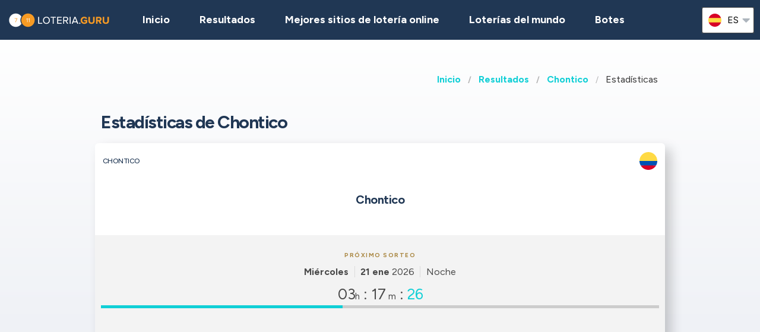

--- FILE ---
content_type: text/html;charset=UTF-8
request_url: https://loteria.guru/resultados-loteria-colombia/co-chontico/co-chontico-estadisticas
body_size: 7715
content:
<!DOCTYPE html>
<html class="no-js has-navbar-fixed-top" lang="es">


<head>
    <title>Estadísticas de Chontico - Parejas y Tríos más habituales, Bote</title>

    <meta charset="utf-8"/>
    <meta name="viewport" content="width=device-width, initial-scale=1.0, maximum-scale=1.0, user-scalable=no" >
    <meta name="google-site-verification" content="HZTNnMGWQ1EOiUoTyy0bRYsY-LI50KopmdFlD2sqhwE"/>
    <meta content="Estadísticas de Chontico - Parejas y Tríos más habituales, Bote" property="og:title" />
    <meta content="https://loteria.guru/resultados-loteria-colombia/co-chontico/co-chontico-estadisticas" property="og:url"/>
    
        <meta content="Estadísticas de Chontico - números calientes y fríos. Parejas y tríos más habituales. Historial de botes. Pares y tríos consecutivos más comunes" property="og:description"/>
        <meta content="Estadísticas de Chontico - números calientes y fríos. Parejas y tríos más habituales. Historial de botes. Pares y tríos consecutivos más comunes" property="description"/>
        <meta name="description" content="Estadísticas de Chontico - números calientes y fríos. Parejas y tríos más habituales. Historial de botes. Pares y tríos consecutivos más comunes">
    
    <meta content="loteria.guru" property="og:site_name"/>
    <meta content="es" property="og:locale"/>
    <meta content="loteria.guru" name="author"/>
    <meta content="summary_large_image" name="twitter:card"/>

    
    <meta property="og:image" content="/static/assets/images/fb-share-homepage-9cdd35ce6aee9a5fb74d38077b7fa0c5.png">
    

    
        <meta name="robots" content="index, follow" />
    

    


    <link href="/static/assets/styles-fba469fc99df88d582c2248d8e2626f7.css"  rel="stylesheet"/>
    <link href="/static/assets/vendors-3545010909d35dcfd4b2ce7709ae5e4b.css" rel="stylesheet"/>
    <link rel="canonical" href="https://loteria.guru/resultados-loteria-colombia/co-chontico/co-chontico-estadisticas"/>
    
        <link rel="alternate" hreflang="en" href="https://lotteryguru.com/colombia-lottery-results/co-chontico/co-chontico-statistics"/>
    
        <link rel="alternate" hreflang="es" href="https://loteria.guru/resultados-loteria-colombia/co-chontico/co-chontico-estadisticas"/>
    
        <link rel="alternate" hreflang="pt" href="https://loteriaguru.com/colombia-resultados-loteria/co-chontico/co-chontico-estatisticas"/>
    
        <link rel="alternate" hreflang="ru" href="https://loterejaguru.com/rezultaty-loterej-kolumbija/co-chontico/co-chontico-statistica"/>
    
        <link rel="alternate" hreflang="de" href="https://lottoguru.de/lottozahlen-kolumbien/co-chontico/co-chontico-statistiken"/>
    

    <link rel="apple-touch-icon" sizes="180x180"  href="/static/assets/images/favicon/apple-touch-icon-607ba1bc6425f72462b7e2aa5bfac058.png">
    <link rel="icon" type="image/png" sizes="32x32" href="/static/assets/images/favicon/favicon-32x32-b6b8234299cba59e030f00e1301ebdd8.png">
    <link rel="icon" type="image/png" sizes="16x16" href="/static/assets/images/favicon/favicon-16x16-a96c59262638de3fe019b80607506822.png">
    <link rel="manifest" href="/static/assets/images/favicon/site-332b39d35c9a9f96f49ba62ac1574c44.webmanifest">

    <script src="//cdn.jsdelivr.net/npm/js-cookie@rc"></script>

    <script src="https://cdn.jsdelivr.net/npm/sweetalert2@11"></script>

    <script>
            function browserSupportsAllFeatures() {
                return Array.prototype.entries && window.IntersectionObserver && window.fetch;
            }

            function loadScript(src, done) {
                var js = document.createElement('script');
                js.src = src;
                js.onload = function () {
                    done();
                };
                js.onerror = function () {
                    done(new Error('Failed to load script ' + src));
                };
                document.head.appendChild(js);
            }
    </script>

    

    
    
        <script async src="https://pagead2.googlesyndication.com/pagead/js/adsbygoogle.js?client=ca-pub-6897045485756301" crossorigin="anonymous"></script>
    



    

        
        <script>
            (function (w, d, s, l, i) {
                w[l] = w[l] || [];
                w[l].push({
                    'gtm.start':
                        new Date().getTime(), event: 'gtm.js'
                });
                var f = d.getElementsByTagName(s)[0],
                    j = d.createElement(s), dl = l != 'dataLayer' ? '&l=' + l : '';
                j.async = true;
                j.src =
                    'https://www.googletagmanager.com/gtm.js?id=' + i + dl;
                f.parentNode.insertBefore(j, f);
            })(window, document, 'script', 'dataLayer', 'GTM-5NM5WFL' );

        </script>
        

    


 <script>

   function redirectToBannerExit(exitUrl){
     fetch(exitUrl)
     .then(e => console.log("Done " + exitUrl));
   }
    const message = "Close";
    function showImagePopup (url) {
       Swal.fire({
          imageUrl: url,
          imageAlt: 'A tall image',
          grow : 'fullscreen',
          showConfirmButton : true,
          confirmButtonText : message,
          confirmButtonColor : 'black',
          showCloseButton : true
       });
    }

    function handleClick (e){
        const url = e.target.getAttribute("href");
        showImagePopup(url);
    }

    function attachEvents (){
        const popups = document.querySelector(".popup");

        for(let cur of popups){
          cur.onclick  = handleClick;
        }
    }

      function showPrizePayoutPopup (id) {
            const prizeDiv = document.querySelector('#prize' + id);
            const message = "Close";
               Swal.fire({
                      html : prizeDiv.innerHTML,
                      showConfirmButton : true,
                      confirmButtonText : message,
                      confirmButtonColor : 'black',
                      showCloseButton : true
               });
     }



    </script>





</head>


<body>




    <div style="display : none" id="frontendDay">día</div>

    <div style="display : none" id="frontendDays">dias</div>
    
    <noscript>
        <iframe src="https://www.googletagmanager.com/ns.html?id=GTM-5NM5WFL"
                height="0" width="0" style="display:none;visibility:hidden"></iframe>
    </noscript>

    


    


    <header class="lg-header">

        <nav class="navbar is-fixed-top" role="navigation" aria-label="main navigation">
            


            <div class="navbar-brand">
                <a class="lg-logo navbar-item" href="/">
                    
                        <img src="/static/assets/images/loteria.guru-logo2x-d54633ceb3169ef57292bfac0881b106.png"
                             alt="Lotería Guru - Guía de resultados de lotería mundiales"/>
                    

                </a>
                <a id="burger" role="button" class="lg-hamburger navbar-burger burger" aria-label="menu"
                   aria-expanded="false" data-target="navMenu">
                    <span aria-hidden="true"></span>
                    <span aria-hidden="true"></span>
                    <span aria-hidden="true"></span>
                </a>
            </div>
            <div id="navMenu" class="navbar-menu">
                <div class="navbar-start">
                    <a class="navbar-item" href="/">
                        <img src="/static/assets/images/ico-home-48x48-8754b1fff36ebd07d47a83ecff7ccdbd.svg" alt="ico-home-48x48" class="lg-icon"/>
                        <span>Inicio</span>
                    </a>
                    <a class="navbar-item" href="/resultados-loteria-new-york">
                        <img src="/static/assets/images/ico-results-48x48-714579a11a86370dea77e4ce2208ab03.svg" alt="ico-results-48x48"
                             class="lg-icon"/>
                        <span>Resultados</span>
                    </a>

                    
                        <a class="navbar-item" href="/mejores-sitios-loteria-online">
                            <img src="/static/assets/images/ico-agents-48x48-7cfd829ee91f1ee0bc7bdc08ead0d04e.svg" alt="ico-agents-48x48"
                                 class="lg-icon"/>
                            Mejores sitios de lotería online
                        </a>
                    

                    <a class="navbar-item" href="/loterias-mundo">
                        <img src="/static/assets/images/ico-worldlotteries-48x48-f583b4797838e75be0efbf846cae7d85.svg"
                             alt="ico-worldlotteries-48x48" class="lg-icon"/>
                        Loterías del mundo
                    </a>

                    <a class="navbar-item" href="/botes">
                        <img src="/static/assets/images/ico-jackpot-48x48-07fbe6bc0c8b9a2ad6f6474ee0aac5a8.svg" alt="ico-jackpot-48x48"
                             class="lg-icon"/>
                        Botes
                    </a>

<!--                    <a class="navbar-item navbar-item-highlighted" th:href="${scratchAndWinUrl}"-->
<!--                       th:if="${showScratchAndWin}">-->
<!--                        <img th:src="@{/static/assets/images/ico-scratch-and-win-48x48.svg}"-->
<!--                             alt="ico-scratch-and-win-48x48" class="lg-icon"/>-->
<!--                        <th:block th:utext="#{frontend.navMenu.scratchAndWin}">-->

<!--                        </th:block>-->
<!--                    </a>-->
                    <!--                <a class="navbar-item navbar-item-highlighted" th:href="${gamesUrl}">-->
                    <!--                    <img th:src="@{/static/assets/images/ico-scratch-and-win-48x48.svg}" alt="ico-scratch-and-win-48x48" class="lg-icon"/>-->
                    <!--                    <th:block th:utext="#{frontend.navMenu.games}">-->

                    <!--                    </th:block>-->
                    <!--                </a>-->
                </div>

                <div class="navbar-end">

                    <div class="dropdown is-hoverable lg-flags">

                        <div class="dropdown-trigger">
                            <button class="" aria-haspopup="true" aria-controls="dropdown-menu3">
                                
                                    
                                
                                    


                                        <img class="lg-flag"
                                             src="/static/assets/images/flags/es-a62a83f37b05e303205142ff51d7a990.svg"
                                             alt="es"/>
                                        <span>es</span>
                                        <span class="icon">
                                            <i class="fas fa-lg fa-caret-down" aria-hidden="true"></i>
                                        </span>

                                    
                                
                                    
                                
                                    
                                
                                    
                                


                            </button>
                        </div>

                        <div class="dropdown-menu" id="dropdown-menu3" role="menu">

                            <div class="dropdown-content">

                                
                                    
                                    

                                        <a href="https://lotteryguru.com/colombia-lottery-results/co-chontico/co-chontico-statistics"

                                           class="dropdown-item">

                                            <img class="lg-flag"
                                                 src="/static/assets/images/flags/en-db68882cbf4beac3f3ee3923f1a91b82.svg"
                                                 alt="en"/>
                                            <span>Inglés</span> </a>

                                    

                                
                                    
                                        <a href="https://loteria.guru/resultados-loteria-colombia/co-chontico/co-chontico-estadisticas"
                                           class="dropdown-item is-active">
                                            <img class="lg-flag"
                                                 src="/static/assets/images/flags/es-a62a83f37b05e303205142ff51d7a990.svg"
                                                 alt="es"/>
                                            <span>Español</span>
                                        </a>
                                    
                                    

                                
                                    
                                    

                                        <a href="https://loterejaguru.com/rezultaty-loterej-kolumbija/co-chontico/co-chontico-statistica"

                                           class="dropdown-item">

                                            <img class="lg-flag"
                                                 src="/static/assets/images/flags/ru-562474efbaa31ee8de76df31c4bd2116.svg"
                                                 alt="ru"/>
                                            <span>Ruso</span> </a>

                                    

                                
                                    
                                    

                                        <a href="https://loteriaguru.com/colombia-resultados-loteria/co-chontico/co-chontico-estatisticas"

                                           class="dropdown-item">

                                            <img class="lg-flag"
                                                 src="/static/assets/images/flags/pt-23c03a16d37a9f3adc973d8cab4da97c.svg"
                                                 alt="pt"/>
                                            <span>Portugués</span> </a>

                                    

                                
                                    
                                    

                                        <a href="https://lottoguru.de/lottozahlen-kolumbien/co-chontico/co-chontico-statistiken"

                                           class="dropdown-item">

                                            <img class="lg-flag"
                                                 src="/static/assets/images/flags/de-5c9661f66b30896a0667a78ea18f2847.svg"
                                                 alt="de"/>
                                            <span>Alemana</span> </a>

                                    

                                


                            </div>
                        </div>
                    </div>
                </div>
            </div>
        </nav>
    </header>


<main class="lg-lottery">
    <section class="hero">
        <div class="hero-body">
            <div class="container">
                <html>

<nav class="breadcrumb" aria-label="breadcrumbs">
    <ul>
        

            <li class="has-text-weight-bold">
                <a href="http://loteria.guru">Inicio</a>
            </li>

            
        

            <li class="has-text-weight-bold">
                <a href="http://loteria.guru/resultados-loteria-colombia">Resultados</a>
            </li>

            
        

            <li class="has-text-weight-bold">
                <a href="http://loteria.guru/resultados-loteria-colombia/co-chontico">Chontico</a>
            </li>

            
        

            

            <li class="is-active">
                <a href="/" aria-current="page">Estadísticas</a>
            </li>
        

    </ul>
</nav>
</html>

                <h1>Estadísticas de Chontico</h1>
                
                    <div class="lg-card lg-link" onclick="window.location=&#39;/resultados-loteria-colombia/co-chontico&#39;">
    <div class="columns is-mobile lg-card-row">
        <h3 class="column is-10 lg-name">Chontico</h3>
        <span class="column is-2 lg-flag">
            
                <img src="/static/assets/images/flags/colombia-7e342e02d1caef21d77b07bf915769d3.svg" title="Colombia"
                    alt="Colombia Bandera" />
            
        </span>
        <span class="column is-12 lg-logo lg-draw">
            
            
            <h3>Chontico</h3>
            
            </span>
    </div>

    <div class="columns is-mobile lg-card-row lg-highlighted">

        <div class="column is-full has-text-center ">
            <div class="lg-label">Próximo sorteo</div>
            <div class="lg-time">
                <span class="lg-day"><strong>Miércoles</strong></span>

                <span class="lg-date"><strong>21 ene</strong>
                    2026
                </span>

                <span class="lg-draw-label">Noche</span>


            </div>
        </div>

        <div class="column  is-full lg-countdown lg-draw" data-total="11849">

            
                <span>
                    <span class="lg-days-number"></span>
                    <span class="lg-days">
                        
                        
                    </span>

                </span>

                <span>
                    <span class="lg-hours-number">03</span><span class="lg-days"> h</span> : <span class="lg-minutes-number">17</span><span class="lg-days"> m</span> : <span class="lg-seconds-number">29</span>
                </span>

                <div class="lg-progress-bar">
                    <span style="width:60%;"></span>
                </div>

            
            

        </div>
    </div>

    

    <div class="lg-card-row lg-buttons" onclick="event.stopPropagation()">
        
        
            
                <a class="button" href="/resultados-loteria-colombia/co-chontico">
                    <div><div>Chontico</div> Resultados</div>
                </a>
            
        
    </div>
</div>
                

            </div>
        </div>
    </section>

    <section class="lg-stats">
        <div class="container">
            <div class="tabs is-large is-centered is-toggle is-fullwidth">
                <ul>
                    

                        


                        
                            <li><a onclick="changeTab(event)" id="MONTH">MES</a>
                            </li>
                        

                    

                        
                            <li class="is-active"><a>AÑO</a></li>
                        


                        

                    

                        


                        
                            <li><a onclick="changeTab(event)" id="YEARS_5">5 AÑOS</a>
                            </li>
                        

                    
                </ul>
            </div>
        </div>

        
            

    <div class="container">


                <section>
                    <h3>Números más habituales de Chontico</h3>

                    <div class="content lg-block">

    <table>
        <tr>
            <th>Números</th>
            <th>Frecuencia</th>
            <th>Último sorteo</th>
            <th>Última aparición (días)</th>

        </tr>
        <tr>

            <td>
                <ul class="lg-numbers-small">
                    <li class="lg-number">1</li>
                </ul>
            </td>
            <td>319</td>
            <td>19 ene 2026</td>
            <td>2</td>
        </tr>
        <tr>

            <td>
                <ul class="lg-numbers-small">
                    <li class="lg-number">8</li>
                </ul>
            </td>
            <td>305</td>
            <td>20 ene 2026</td>
            <td>1</td>
        </tr>
        <tr>

            <td>
                <ul class="lg-numbers-small">
                    <li class="lg-number">9</li>
                </ul>
            </td>
            <td>303</td>
            <td>19 ene 2026</td>
            <td>2</td>
        </tr>
        <tr>

            <td>
                <ul class="lg-numbers-small">
                    <li class="lg-number">2</li>
                </ul>
            </td>
            <td>302</td>
            <td>20 ene 2026</td>
            <td>1</td>
        </tr>

       

    </table>

</div>

                </section>
                <section>

                    <h3>Números menos habituales de Chontico</h3>

                    <div class="content lg-block">

    <table>
        <tr>
            <th>Números</th>
            <th>Frecuencia</th>
            <th>Último sorteo</th>
            <th>Última aparición (días)</th>

        </tr>
        <tr>

            <td>
                <ul class="lg-numbers-small">
                    <li class="lg-number">5</li>
                </ul>
            </td>
            <td>274</td>
            <td>19 ene 2026</td>
            <td>2</td>
        </tr>
        <tr>

            <td>
                <ul class="lg-numbers-small">
                    <li class="lg-number">7</li>
                </ul>
            </td>
            <td>275</td>
            <td>20 ene 2026</td>
            <td>1</td>
        </tr>
        <tr>

            <td>
                <ul class="lg-numbers-small">
                    <li class="lg-number">4</li>
                </ul>
            </td>
            <td>288</td>
            <td>20 ene 2026</td>
            <td>1</td>
        </tr>
        <tr>

            <td>
                <ul class="lg-numbers-small">
                    <li class="lg-number">3</li>
                </ul>
            </td>
            <td>289</td>
            <td>20 ene 2026</td>
            <td>1</td>
        </tr>

       

    </table>

</div>

                </section>
        <br><br>
        
    


                <section>
                    <div class="lg-hot-and-cold-title">

                        <h3>Parejas más habituales de Chontico</h3>
                    </div>
                    <div class="content lg-block">

    <table>
        <tr>
            <th>Números</th>
            <th>Frecuencia</th>
            <th>Último sorteo</th>
            <th>Última aparición (días)</th>

        </tr>
        <tr>

            <td>
                <ul class="lg-numbers-small">
                    <li class="lg-number">1</li>
                    <li class="lg-number">9</li>
                </ul>
            </td>
            <td>111</td>
            <td>19 ene 2026</td>
            <td>2</td>

        </tr>
        <tr>

            <td>
                <ul class="lg-numbers-small">
                    <li class="lg-number">9</li>
                    <li class="lg-number">6</li>
                </ul>
            </td>
            <td>110</td>
            <td>19 ene 2026</td>
            <td>2</td>

        </tr>
        <tr>

            <td>
                <ul class="lg-numbers-small">
                    <li class="lg-number">2</li>
                    <li class="lg-number">8</li>
                </ul>
            </td>
            <td>108</td>
            <td>20 ene 2026</td>
            <td>1</td>

        </tr>
        <tr>

            <td>
                <ul class="lg-numbers-small">
                    <li class="lg-number">2</li>
                    <li class="lg-number">1</li>
                </ul>
            </td>
            <td>107</td>
            <td>19 ene 2026</td>
            <td>2</td>

        </tr>
        <tr>

            <td>
                <ul class="lg-numbers-small">
                    <li class="lg-number">8</li>
                    <li class="lg-number">1</li>
                </ul>
            </td>
            <td>107</td>
            <td>17 ene 2026</td>
            <td>4</td>

        </tr>
        <tr>

            <td>
                <ul class="lg-numbers-small">
                    <li class="lg-number">1</li>
                    <li class="lg-number">0</li>
                </ul>
            </td>
            <td>106</td>
            <td>16 ene 2026</td>
            <td>5</td>

        </tr>
        <tr>

            <td>
                <ul class="lg-numbers-small">
                    <li class="lg-number">1</li>
                    <li class="lg-number">6</li>
                </ul>
            </td>
            <td>106</td>
            <td>15 ene 2026</td>
            <td>6</td>

        </tr>
        <tr>

            <td>
                <ul class="lg-numbers-small">
                    <li class="lg-number">6</li>
                    <li class="lg-number">2</li>
                </ul>
            </td>
            <td>106</td>
            <td>20 ene 2026</td>
            <td>1</td>

        </tr>
        <tr>

            <td>
                <ul class="lg-numbers-small">
                    <li class="lg-number">4</li>
                    <li class="lg-number">2</li>
                </ul>
            </td>
            <td>105</td>
            <td>19 ene 2026</td>
            <td>2</td>

        </tr>
        <tr>

            <td>
                <ul class="lg-numbers-small">
                    <li class="lg-number">3</li>
                    <li class="lg-number">1</li>
                </ul>
            </td>
            <td>103</td>
            <td>13 ene 2026</td>
            <td>8</td>

        </tr>
    </table>

</div>

                </section>

                <section>
                    <h3>Parejas consecutivas más habituales de Chontico</h3>
                    <div class="content lg-block">

    <table>
        <tr>
            <th>Números</th>
            <th>Frecuencia</th>
            <th>Último sorteo</th>
            <th>Última aparición (días)</th>

        </tr>
        <tr>

            <td>
                <ul class="lg-numbers-small">
                    <li class="lg-number">1</li>
                    <li class="lg-number">2</li>
                </ul>
            </td>
            <td>107</td>
            <td>19 ene 2026</td>
            <td>2</td>

        </tr>
        <tr>

            <td>
                <ul class="lg-numbers-small">
                    <li class="lg-number">0</li>
                    <li class="lg-number">1</li>
                </ul>
            </td>
            <td>106</td>
            <td>16 ene 2026</td>
            <td>5</td>

        </tr>
        <tr>

            <td>
                <ul class="lg-numbers-small">
                    <li class="lg-number">8</li>
                    <li class="lg-number">9</li>
                </ul>
            </td>
            <td>95</td>
            <td>14 ene 2026</td>
            <td>7</td>

        </tr>
        <tr>

            <td>
                <ul class="lg-numbers-small">
                    <li class="lg-number">2</li>
                    <li class="lg-number">3</li>
                </ul>
            </td>
            <td>94</td>
            <td>20 ene 2026</td>
            <td>1</td>

        </tr>
        <tr>

            <td>
                <ul class="lg-numbers-small">
                    <li class="lg-number">7</li>
                    <li class="lg-number">8</li>
                </ul>
            </td>
            <td>94</td>
            <td>20 ene 2026</td>
            <td>1</td>

        </tr>
        <tr>

            <td>
                <ul class="lg-numbers-small">
                    <li class="lg-number">3</li>
                    <li class="lg-number">4</li>
                </ul>
            </td>
            <td>94</td>
            <td>13 ene 2026</td>
            <td>8</td>

        </tr>
        <tr>

            <td>
                <ul class="lg-numbers-small">
                    <li class="lg-number">5</li>
                    <li class="lg-number">6</li>
                </ul>
            </td>
            <td>89</td>
            <td>18 ene 2026</td>
            <td>3</td>

        </tr>
        <tr>

            <td>
                <ul class="lg-numbers-small">
                    <li class="lg-number">4</li>
                    <li class="lg-number">5</li>
                </ul>
            </td>
            <td>80</td>
            <td>12 ene 2026</td>
            <td>9</td>

        </tr>
        <tr>

            <td>
                <ul class="lg-numbers-small">
                    <li class="lg-number">6</li>
                    <li class="lg-number">7</li>
                </ul>
            </td>
            <td>76</td>
            <td>17 ene 2026</td>
            <td>4</td>

        </tr>
    </table>

</div>
                </section>
        <br><br>
        
    

                <section>
                    <h3>Tríos más habituales de Chontico</h3>
                    <div class="content lg-block">

    <table>
        <tr>
            <th>Números</th>
            <th>Frecuencia</th>
            <th>Último sorteo</th>
            <th>Última aparición (días)</th>
        </tr>
        <tr>

            <td>
                <ul class="lg-numbers-small">
                    <li class="lg-number">2</li>
                    <li class="lg-number">1</li>
                    <li class="lg-number">8</li>
                </ul>
            </td>
            <td>38</td>
            <td>08 ene 2026</td>
            <td>13</td>

        </tr>
        <tr>

            <td>
                <ul class="lg-numbers-small">
                    <li class="lg-number">3</li>
                    <li class="lg-number">1</li>
                    <li class="lg-number">3</li>
                </ul>
            </td>
            <td>37</td>
            <td>13 ene 2026</td>
            <td>8</td>

        </tr>
        <tr>

            <td>
                <ul class="lg-numbers-small">
                    <li class="lg-number">1</li>
                    <li class="lg-number">6</li>
                    <li class="lg-number">9</li>
                </ul>
            </td>
            <td>37</td>
            <td>15 ene 2026</td>
            <td>6</td>

        </tr>
        <tr>

            <td>
                <ul class="lg-numbers-small">
                    <li class="lg-number">8</li>
                    <li class="lg-number">8</li>
                    <li class="lg-number">3</li>
                </ul>
            </td>
            <td>36</td>
            <td>20 ene 2026</td>
            <td>1</td>

        </tr>
        <tr>

            <td>
                <ul class="lg-numbers-small">
                    <li class="lg-number">6</li>
                    <li class="lg-number">1</li>
                    <li class="lg-number">1</li>
                </ul>
            </td>
            <td>35</td>
            <td>14 ene 2026</td>
            <td>7</td>

        </tr>
        <tr>

            <td>
                <ul class="lg-numbers-small">
                    <li class="lg-number">2</li>
                    <li class="lg-number">8</li>
                    <li class="lg-number">4</li>
                </ul>
            </td>
            <td>35</td>
            <td>09 ene 2026</td>
            <td>12</td>

        </tr>
        <tr>

            <td>
                <ul class="lg-numbers-small">
                    <li class="lg-number">9</li>
                    <li class="lg-number">6</li>
                    <li class="lg-number">2</li>
                </ul>
            </td>
            <td>35</td>
            <td>19 ene 2026</td>
            <td>2</td>

        </tr>
        <tr>

            <td>
                <ul class="lg-numbers-small">
                    <li class="lg-number">3</li>
                    <li class="lg-number">1</li>
                    <li class="lg-number">9</li>
                </ul>
            </td>
            <td>34</td>
            <td>13 ene 2026</td>
            <td>8</td>

        </tr>
        <tr>

            <td>
                <ul class="lg-numbers-small">
                    <li class="lg-number">6</li>
                    <li class="lg-number">8</li>
                    <li class="lg-number">9</li>
                </ul>
            </td>
            <td>34</td>
            <td>07 ene 2026</td>
            <td>14</td>

        </tr>
        <tr>

            <td>
                <ul class="lg-numbers-small">
                    <li class="lg-number">1</li>
                    <li class="lg-number">0</li>
                    <li class="lg-number">1</li>
                </ul>
            </td>
            <td>33</td>
            <td>04 ene 2026</td>
            <td>17</td>

        </tr>
    </table>

</div>
                </section>

                <section>
                    <h3>Tríos consecutivos más habituales de Chontico</h3>
                    <div class="content lg-block">

    <table>
        <tr>
            <th>Números</th>
            <th>Frecuencia</th>
            <th>Último sorteo</th>
            <th>Última aparición (días)</th>
        </tr>
        <tr>

            <td>
                <ul class="lg-numbers-small">
                    <li class="lg-number">2</li>
                    <li class="lg-number">3</li>
                    <li class="lg-number">4</li>
                </ul>
            </td>
            <td>28</td>
            <td>24 dic 2025</td>
            <td>28</td>

        </tr>
        <tr>

            <td>
                <ul class="lg-numbers-small">
                    <li class="lg-number">3</li>
                    <li class="lg-number">4</li>
                    <li class="lg-number">5</li>
                </ul>
            </td>
            <td>27</td>
            <td>11 ene 2026</td>
            <td>10</td>

        </tr>
        <tr>

            <td>
                <ul class="lg-numbers-small">
                    <li class="lg-number">1</li>
                    <li class="lg-number">2</li>
                    <li class="lg-number">3</li>
                </ul>
            </td>
            <td>24</td>
            <td>10 ene 2026</td>
            <td>11</td>

        </tr>
        <tr>

            <td>
                <ul class="lg-numbers-small">
                    <li class="lg-number">0</li>
                    <li class="lg-number">1</li>
                    <li class="lg-number">2</li>
                </ul>
            </td>
            <td>23</td>
            <td>06 ene 2026</td>
            <td>15</td>

        </tr>
        <tr>

            <td>
                <ul class="lg-numbers-small">
                    <li class="lg-number">4</li>
                    <li class="lg-number">5</li>
                    <li class="lg-number">6</li>
                </ul>
            </td>
            <td>22</td>
            <td>12 ene 2026</td>
            <td>9</td>

        </tr>
        <tr>

            <td>
                <ul class="lg-numbers-small">
                    <li class="lg-number">7</li>
                    <li class="lg-number">8</li>
                    <li class="lg-number">9</li>
                </ul>
            </td>
            <td>19</td>
            <td>03 ene 2026</td>
            <td>18</td>

        </tr>
        <tr>

            <td>
                <ul class="lg-numbers-small">
                    <li class="lg-number">5</li>
                    <li class="lg-number">6</li>
                    <li class="lg-number">7</li>
                </ul>
            </td>
            <td>16</td>
            <td>22 dic 2025</td>
            <td>30</td>

        </tr>
        <tr>

            <td>
                <ul class="lg-numbers-small">
                    <li class="lg-number">6</li>
                    <li class="lg-number">7</li>
                    <li class="lg-number">8</li>
                </ul>
            </td>
            <td>12</td>
            <td>01 ene 2026</td>
            <td>20</td>

        </tr>
    </table>

</div>

                </section>

    </div>


        


        <html>



<script src="https://cdn.jsdelivr.net/npm/chart.js"></script>
<script>
    /*<![CDATA[*/
    const ctx = document.getElementById('jackpotChart');


    const labels = JSON.parse("[]");
    let dataArray = JSON.parse( "[]");
    let predictedJackpotsArray = JSON.parse( "[]");

    const historyLabel = "historia";
    const predictionLabel = "predicci\u00F3n";

    const data = {
        labels: labels,
        datasets: [
            {
                label: historyLabel,
                data: dataArray,
                fill: false,
                borderColor: 'rgb(245, 154, 52)',
                tension: 0.1
            },
            {
                label: predictionLabel,
                data: predictedJackpotsArray,
                fill: false,
                borderColor: '#11cfd6',
                tension: 0.1
            }
        ]
    };

    const config = {
        type: 'line',
        data: data,
        options: {
            plugins: {
                legend: {
                    position: 'top',

                }
            },
            maintainAspectRatio: false,

        }
    };
    const myChart = new Chart(ctx, config);

    /*]]>*/

</script>

        
    

        <html>


<div class="container">
    <div class="column">
        <div class="content lg-country-content"><p>Estas tablas estadísticas muestran cuándo ha aparecido un número en <b>los últimos 20 sorteos.</b></p>  <p>Cada vez que aparece un número, se señala con un círculo en la tabla.</p>  <p><b>Cada fila cuenta el número de sorteos</b> que se han producido desde la última aparición del número en cuestión.</p>  <p>De este modo, puedes ver los intervalos de aparición de un número para predecir si está a punto de aparecer o si va con retraso.</p><br></div>
    </div>
</div>






    </section>
</main>


    


    <footer class="footer">
        <div class="container">
            <div class="lg-primary-links">
                <ul class="list">
                    <li class="list-item"><a href="/">Inicio</a></li>
                    <li class="list-item"><a href="/resultados-loteria-new-york">Resultados</a></li>
                    
                    <li class="list-item"><a href="/mejores-sitios-loteria-online">Mejores sitios de lotería online</a></li>
                    
                    <li class="list-item"><a href="/loterias-mundo">Loterías del mundo</a></li>

                    

                    <li class="list-item"><a href="/botes">Botes</a></li>
                    <li class="list-item"><a href="/proximos-sorteos">Sorteos</a></li>
                    <li class="list-item"><a href="/blog">Blog</a></li>
                    <li class="list-item"><a href="/rascas">Rascas</a></li>
<!--                    <li th:if="${showScratchAndWin}" class="list-item"><a th:href="${scratchAndWinUrl}" th:utext="#{frontend.navMenu.scratchAndWin}"></a></li>-->
                </ul>
            </div>

            <div class="columns lg-secondary-links is-multiline">
                <div class="column is-12 is-10-desktop">
                    <ul class="list">
                        <li class="list-item">
                            <a href="/preguntas-frecuentes-loteria">Preguntas frecuentes</a>
                        </li>
                        <li class="list-item">
                            <a href="/como-jugar-a-la-loteria-5-pasos-sencillos">Cómo jugar a la lotería</a>
                        </li>
                        <li class="list-item">
                            <a href="/es-legal-loteria-online">Es legal la lotería online</a></li>
                        <li class="list-item"><a href="/acerca-de-nosotros">Sobre nosotros</a></li>
                        <li class="list-item"><a href="/contacto">Contacto</a></li>
                        <li class="list-item"><a href="/terminos-y-condiciones">Condiciones de uso</a></li>
                        <li class="list-item"><a href="/politica-de-cookies">Política de cookies</a></li>
                    </ul>
                </div>

                <div class="column is-12 is-2-desktop">
                    &copy;
                         Lotería Guru  2026

                </div>
            </div>
            <div class="lg-secondary-links is-multiline has-text-centered">

                <span class="lg-footer-logo">
                    <img alt="18+" src="/static/assets/images/footer-logo-18-90c5fbbd83631de1879bb1aff0a2fc96.png"/>
                </span>
                <a class="lg-footer-logo" target="_blank" rel="nofollow" href="https://certify.gpwa.org/verify/lotteryguru.com">
                    <img alt="GPWA" src="/static/assets/images/footer-logo-gpwa-f9bbb95c826ce4ba1b3cb3b5044e7437.png"/>
                </a>
                <a class="lg-footer-logo" target="_blank" rel="nofollow" href="https://www.begambleaware.org">
                    <img alt="GAMBLE AWARE" src="/static/assets/images/footer-logo-gambleaware-3df06344ef61a67a176054ebe1d9c0d6.png"/>
                </a>
                <a class="lg-footer-logo" target="_blank" rel="nofollow" href="https://www.ncpgambling.org">
                    <img alt="NCPG" src="/static/assets/images/footer-logo-ncpg-3c96c1b9e0c34d10544d9b541eaceda3.png"/>
                </a>
            </div>

            <div class="column lg-disclaimer">Loteria.guru es un sitio de información independiente sobre loterías de todo el mundo que no está controlado por ningún operador de juegos de azar. Todas nuestras reseñas y guías se han creado únicamente con fines informativos y conforme al conocimiento y juicio de nuestro equipo de expertos independientes, que no debería ser considerado como consejo legal. Los lectores deben asegurarse de que cumplen con todos los requisitos reguladores antes de apostar a los juegos de lotería seleccionados.</div>
        </div>
    </footer>

    <script src="/static/assets/scripts-a43d31857bf9351f3d5fa528c274c389.js" type="text/javascript" async></script>
    <script src="/static/assets/vendors-6fd59420b05db0475c530e78ef6f908c.js" type="text/javascript" async></script>


     


    <script type="application/ld+json">

        {
  "@context" : "http://schema.org",
  "@type" : "WebPage",
  "name" : "Estadísticas de Chontico - Parejas y Tríos más habituales, Bote",
  "url" : "https://loteria.guru/resultados-loteria-colombia/co-chontico/co-chontico-estadisticas",
  "description" : "Estadísticas de Chontico - números calientes y fríos. Parejas y tríos más habituales. Historial de botes. Pares y tríos consecutivos más comunes",
  "breadcrumb" : {
    "@type" : "BreadcrumbList",
    "itemListElement" : [ {
      "@type" : "ListItem",
      "position" : 1,
      "item" : {
        "@id" : "http://loteria.guru",
        "name" : "Lotería Guru - Guía de resultados de lotería mundiales"
      }
    }, {
      "@type" : "ListItem",
      "position" : 2,
      "item" : {
        "@id" : "http://loteria.guru/resultados-loteria-colombia",
        "name" : "Lotería Colombia | Resultados de hoy y numeros ganadores"
      }
    }, {
      "@type" : "ListItem",
      "position" : 3,
      "item" : {
        "@id" : "http://loteria.guru/resultados-loteria-colombia/co-chontico",
        "name" : "Chontico | Numeros ganadores, Resultados, Botes y Probabilidades"
      }
    }, {
      "@type" : "ListItem",
      "position" : 4,
      "item" : {
        "@id" : "http://loteria.guru/resultados-loteria-colombia/co-chontico/co-chontico-estadisticas",
        "name" : "Estadísticas de Chontico - Parejas y Tríos más habituales, Bote"
      }
    } ]
  }
}

    </script>
    <script type="application/ld+json">
        {
  "@context" : "http://schema.org/",
  "@type" : "Organization",
  "@id" : "https://lotteryguru.com/#organization",
  "name" : "Lottery Guru",
  "url" : "https://loteria.guru",
  "logo" : {
    "@type" : "ImageObject",
    "url" : "https://lotteryguru.com/static/assets/images/lotteryguru-logo2x.png",
    "width" : "360",
    "height" : "60"
  }
}
    </script>


    




<script>

    function changeTab(e){

        const k = e.target.id;
        window.location = window.location.toString().replace(/\?periodType=.+/, '') + "?periodType=" + k;

    }

</script>

</body>
</html>

--- FILE ---
content_type: text/html; charset=utf-8
request_url: https://www.google.com/recaptcha/api2/aframe
body_size: 266
content:
<!DOCTYPE HTML><html><head><meta http-equiv="content-type" content="text/html; charset=UTF-8"></head><body><script nonce="qTNDxGsgBI0S2soXUcaP6g">/** Anti-fraud and anti-abuse applications only. See google.com/recaptcha */ try{var clients={'sodar':'https://pagead2.googlesyndication.com/pagead/sodar?'};window.addEventListener("message",function(a){try{if(a.source===window.parent){var b=JSON.parse(a.data);var c=clients[b['id']];if(c){var d=document.createElement('img');d.src=c+b['params']+'&rc='+(localStorage.getItem("rc::a")?sessionStorage.getItem("rc::b"):"");window.document.body.appendChild(d);sessionStorage.setItem("rc::e",parseInt(sessionStorage.getItem("rc::e")||0)+1);localStorage.setItem("rc::h",'1769028153422');}}}catch(b){}});window.parent.postMessage("_grecaptcha_ready", "*");}catch(b){}</script></body></html>